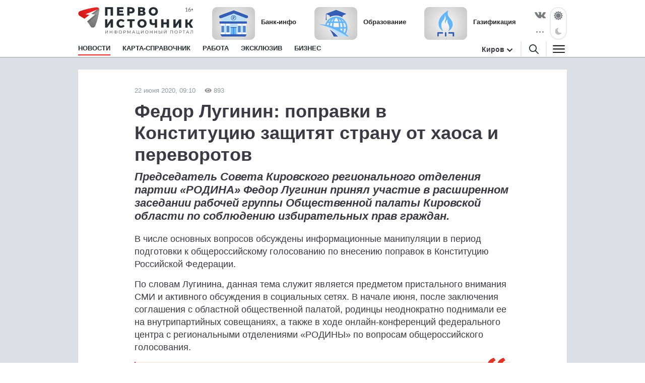

--- FILE ---
content_type: text/html; charset=utf-8
request_url: https://1istochnik.ru/news/85341
body_size: 8809
content:
<!DOCTYPE html><html lang="ru"><head><meta charset="UTF-8" /><meta content="origin" name="referrer" /><meta content="width=device-width, user-scalable=no" name="viewport" /><meta content="#e62626" name="msapplication-TileColor" /><meta content="#FFFFFF" name="theme-color" /><meta content="ru_RU" property="og:locale" /><meta content="website" property="og:type" /><link href="/site.webmanifest" rel="manifest" /><link crossorigin="" href="//mc.yandex.ru" rel="preconnect" /><link rel="preload" href="https://assets.1istochnik.ru/packs/css/site-6f3d4b25.css" as="style" type="text/css"><link rel="preload" href="https://assets.1istochnik.ru/packs/js/site-09172dc00dc5d2210722.js" as="script" type="text/javascript"><link rel="apple-touch-icon-precomposed" type="image/png" href="https://assets.1istochnik.ru/packs/media/images/site/favicon/apple-touch-icon-48095cef32519315df8b3a5eb7f5951f.png" sizes="180x180" /><link rel="icon" type="image/png" href="https://assets.1istochnik.ru/packs/media/images/site/favicon/android-chrome-192x192-4cac237fdbf354bbc28437a0787eaa79.png" sizes="192x192" /><link rel="icon" type="image/png" href="https://assets.1istochnik.ru/packs/media/images/site/favicon/favicon-32x32-af7a540b56b9150ab1d54290ca5cbc4c.png" sizes="32x32" /><link rel="icon" type="image/png" href="https://assets.1istochnik.ru/packs/media/images/site/favicon/favicon-16x16-061b2be1993aa81ca423c8684c604778.png" sizes="16x16" /><link rel="icon" type="image/svg" href="https://assets.1istochnik.ru/packs/media/images/site/favicon/favicon-ca8c96031086a7cb4a7e3707e1722dc9.svg" sizes="70x70" /><link rel="apple-touch-icon" type="image/png" href="https://assets.1istochnik.ru/packs/media/images/site/favicon/apple-touch-icon-48095cef32519315df8b3a5eb7f5951f.png" sizes="180x180" /><link rel="apple-touch-icon" type="image/png" href="https://assets.1istochnik.ru/packs/media/images/site/favicon/apple-touch-icon-57x57-a2ec3a91f3da78e60220eeb211cdfe72.png" sizes="57x57" /><link rel="apple-touch-icon" type="image/png" href="https://assets.1istochnik.ru/packs/media/images/site/favicon/apple-touch-icon-114x114-1c8fc031ef73b6e43f0b34fe003f1b43.png" sizes="114x114" /><link rel="apple-touch-icon" type="image/png" href="https://assets.1istochnik.ru/packs/media/images/site/favicon/apple-touch-icon-144x144-38aeff95a5dd32aa3bd361266f69af8b.png" sizes="144x144" /><link color="#e62626" href="https://assets.1istochnik.ru/packs/media/images/site/favicon/safari-pinned-tab-62b38f7326993fe6c7fec745bc8ab14f.svg" rel="mask-icon" /><meta name="csrf-param" content="authenticity_token" />
<meta name="csrf-token" content="QXSZBqcUDuygfH1124hcYcU3eA22t3wZ+5pqIFZcAxmYNkFsLFsfF+X/b1D9Wm2Ajn+L4oQpNUBv7uygNAwfcA==" /><title>Федор Лугинин: поправки в Конституцию защитят страну от хаоса и переворотов</title>
<meta name="description" content="Председатель Совета Кировского регионального отделения партии «РОДИНА» Федор Лугинин принял участие в расширенном заседании рабочей группы Общественной палаты Кировской области по соблюдению">
<link rel="canonical" href="https://1istochnik.ru/news/85341">
<meta property="og:title" content="Федор Лугинин: поправки в Конституцию защитят страну от хаоса и переворотов">
<meta property="og:description" content="Председатель Совета Кировского регионального отделения партии «РОДИНА» Федор Лугинин принял участие в расширенном заседании рабочей группы Общественной палаты Кировской области по соблюдению избирательных прав граждан.">
<meta property="og:type" content="article">
<meta property="og:url" content="https://1istochnik.ru/news/85341">
<meta name="twitter:title" content="Федор Лугинин: поправки в Конституцию защитят страну от хаоса и переворотов">
<meta name="twitter:description" content="Председатель Совета Кировского регионального отделения партии «РОДИНА» Федор Лугинин принял участие в расширенном заседании рабочей группы Общественной палаты Кировской области по соблюдению избирательных прав граждан.">
<meta name="twitter:card" content="summary">
<meta name="publish-date" content="2020-06-22T09:10:49+03:00"><link rel="alternate" type="application/rss+xml" title="RSS" href="/rss/all" /><link rel="stylesheet" media="all" href="https://assets.1istochnik.ru/packs/css/site-6f3d4b25.css" /><script src="https://assets.1istochnik.ru/packs/js/site-09172dc00dc5d2210722.js" defer="defer"></script></head><body data-theme="light"><script>window.ym_id = 41110154;

(function (m, e, t, r, i, k, a) {
    m[i] = m[i] || function () {
        (m[i].a = m[i].a || []).push(arguments)
    };
    m[i].l = 1 * new Date();
    k = e.createElement(t), a = e.getElementsByTagName(t)[0], k.async = 1, k.src = r, a.parentNode.insertBefore(k, a)
})
(window, document, "script", "https://mc.yandex.ru/metrika/tag.js", "ym");

ym(41110154, "init", {
    trackLinks: true,
    accurateTrackBounce: true
});</script><noscript><div><img alt="" src="https://mc.yandex.ru/watch/41110154" style="position:absolute; left:-9999px;" /></div></noscript><header data-controller="header" id="header"><div class="d-md-none" id="mobile-panel-fixed"><div class="panel-fixed-content header__content-mobile"><div class="container"><div class="row"><div class="col-12 d-flex"><a href="/"><img alt="" id="logo-mobile" src="https://assets.1istochnik.ru/packs/media/images/site/logo-white-mobile-708890c8360e2231bb23d9532d5b34f7.svg" /></a></div><div class="col-12 d-flex header-mobile__right-panel" data-controller="header-navigation"><div class="nav-btn nav-btn__search" data-action="click-&gt;header#showSearchBread"></div><div class="nav-btn nav-btn__bread" data-action="click-&gt;header#showMenuBread"></div></div></div></div></div></div><div id="desktop-panel-fixed"><div class="panel-fixed-content"><div class="container"><div class="row header__content"><div class="col-xl-5 col-lg-6 col-md-8 d-none d-md-block"><a href="/"><img alt="" class="logo light" src="https://assets.1istochnik.ru/packs/media/images/site/logo-41aa3b25838015634c5ec027799a1448.svg" /><img alt="" class="logo dark" src="https://assets.1istochnik.ru/packs/media/images/site/logo-for-dark-07bc8362bb735ceca5a70e96b3e0317c.svg" /></a></div><div class="col-xl-16 col-lg-16 col-md-13 col-24 d-none d-md-flex header-newsbox"><a href="https://1istochnik.ru/news/bank?utm_campaign=special&amp;utm_medium=element&amp;utm_source=1istochnik_ru" rel="nofollow noopener" target="_blank"><img alt="Банк-инфо" class="d-none d-lg-block" src="https://media.1istochnik.ru/attachments/istochnik/elements/15/155256/1743143587-f09502aa28.png" /><span>Банк-инфо</span></a><a href="https://1istochnik.ru/news/education?utm_campaign=special&amp;utm_medium=element&amp;utm_source=1istochnik_ru" rel="nofollow noopener" target="_blank"><img alt="Образование" class="d-none d-lg-block" src="https://media.1istochnik.ru/attachments/istochnik/elements/14/143175/1743143822-ac2e6f2eda.png" /><span>Образование</span></a><a href="https://1istochnik.ru/news/gasification?utm_campaign=special&amp;utm_medium=element&amp;utm_source=1istochnik_ru" rel="nofollow noopener" target="_blank"><img alt="Газификация" class="d-none d-lg-block" src="https://media.1istochnik.ru/attachments/istochnik/elements/9/90844/1743405539-1202e20a41.png" /><span>Газификация</span></a></div><div class="col-xl-3 col-lg-2 col-md-3 d-none d-md-flex justify-content-end"><div class="header-socialbox"><span class="socialbox-items"><a href="https://vk.com/pervo_istochnik" rel="nofollow noopener" target="_blank"><svg height="14px" viewBox="0 0 25 14.264" width="22px"><path d="M23.012,4.858c-2.525,3.358-2.8,3.046-.716,4.985a11.01,11.01,0,0,1,2.487,2.876,0.915,0.915,0,0,1-.925,1.471l-3.332.052a2.778,2.778,0,0,1-1.666-.508c-1.249-.859-2.421-3.085-3.332-2.8,0,0-.937.3-0.91,2.3a1,1,0,0,1-.2.664,1.124,1.124,0,0,1-.691.286h-1.5c-3.293.208-6.2-2.825-6.2-2.825A34.532,34.532,0,0,1,.066,1.532,0.59,0.59,0,0,1,.079.9,0.938,0.938,0,0,1,.82.647l3.567-.026A1.355,1.355,0,0,1,4.96.855a0.958,0.958,0,0,1,.313.417A25.986,25.986,0,0,0,6.614,4.058C7.914,6.739,8.8,7.195,9.308,6.922c0,0,.664-0.4.52-3.644A3.839,3.839,0,0,0,9.45,1.573a1.725,1.725,0,0,0-1.106-.559c-0.2-.026.13-0.5,0.559-0.7A8.125,8.125,0,0,1,12.013,0,6.933,6.933,0,0,1,13.771.17c1.237,0.3.82,1.445,0.82,4.2,0,0.885-.169,2.122.469,2.525,0.274,0.182.951,0.026,2.617-2.811a24.133,24.133,0,0,0,1.393-2.929A0.776,0.776,0,0,1,19.4.755,0.853,0.853,0,0,1,19.889.677l3.749-.026c1.132-.143,1.314.378,1.314,0.378C25.16,1.565,24.548,2.815,23.012,4.858Z" transform="translate(0.021 0.035)"></path></svg></a><a class="d-none d-xl-flex" href="https://max.ru/pervo_istochnik" rel="nofollow noopener" target="_blank"><svg height="19px" viewBox="0 0 1000 1000" width="23px"><path d="M508.211 878.328c-75.007 0-109.864-10.95-170.454-54.749-38.325 49.275-159.686 87.782-164.979 21.9 0-49.457-10.95-91.249-23.36-136.874-14.782-56.21-31.572-118.807-31.572-209.508 0-216.626 177.753-379.597 388.357-379.597 210.786 0 375.947 171.001 375.947 381.604.707 207.346-166.595 376.118-373.939 377.224zm3.102-571.585c-102.564-5.292-182.498 65.699-200.201 177.023-14.6 92.162 11.315 204.398 33.397 210.238 10.585 2.555 37.23-18.98 53.837-35.587a189.8 189.8 0 0 0 92.709 33.032c106.273 5.112 197.08-75.794 204.216-181.951 4.154-106.381-77.67-196.485-183.958-202.573v-.182z" fill="#fff" fill-rule="evenodd"></path></svg></a><a class="d-none d-xl-flex" href="https://t.me/+TomC97fcI9YyZGEy" rel="nofollow noopener" target="_blank"><svg height="19px" viewBox="0 0 23.002 18.674" width="23px"><path class="cls-1" d="M1.27,7.43,13.56,2.37C14.78,1.84,18.89.15,18.89.15s1.9-.74,1.74,1.06c-.05.74-.47,3.32-.89,6.12l-1.32,8.28s-.11,1.22-1,1.43-2.37-.74-2.63-.95-4-2.53-5.33-3.7a1,1,0,0,1,.05-1.68C11.4,9,13.67,6.8,15,5.43c.63-.64,1.27-2.11-1.37-.32l-7.44,5a3.15,3.15,0,0,1-2.43,0C2.22,9.7.37,9.07.37,9.07s-1.27-.79.9-1.64Z"></path></svg></a><div class="socialbox-popup"><span class="socialbox-popup__button"><svg data-pointer="" height="3px" viewBox="0 0 17.6 2.5" width="21px"><circle cx="13.8" cy="1.2" data-right="" r="1.2"></circle><circle cx="8.8" cy="1.2" data-center="" r="1.2"></circle><circle cx="3.8" cy="1.2" data-left="" r="1.2"></circle></svg></span><div class="socialbox-popup__content"><p>Читайте нас в соцсетях</p><a href="https://vk.com/pervo_istochnik" rel="nofollow noopener" target="_blank"><i class="icon-vk-real"></i><span>ВКонтакте</span></a><a href="https://ok.ru/pervoistochnik.kirov" rel="nofollow noopener" target="_blank"><i class="icon-ok-square"></i><span>Одноклассники</span></a><a href="https://t.me/+TomC97fcI9YyZGEy" rel="nofollow noopener" target="_blank"><i class="icon-telegram-square"></i><span>Телеграм</span></a><a href="https://zen.yandex.ru/1istochnik" rel="nofollow noopener" target="_blank"><i class="icon-dzen-square"></i><span>Яндекс Дзен</span></a></div></div></span></div><div class="header-themebox" data-controller="header-themebox"><span class="icon-themebox-sunday" data-action="click-&gt;header-themebox#setLight" title="Светлый режим"></span><span class="icon-themebox-nightday" data-action="click-&gt;header-themebox#setDark" title="Тёмный режим"></span></div></div></div><div class="row header-navigation" data-controller="header-navigation"><div class="overlay-popup" data-action="click-&gt;header#clickOverlay"></div><nav class="col-xl-19 col-lg-18 col-md-16"><ul class="header-navigation__menu"><li class="menu__item"><a class="menu__link active" aria-current="page" href="/"><span>Новости</span></a><div class="header-navigation__submenu"><div class="sel-inner-text"><ul class="col1-xl-5 header-navigation__submenu-list"><li><a class="menu__link" href="/news/tonnel_transsib"><span>Тоннель под Транссибом</span></a></li><li><a class="menu__link" href="/news/new_year"><span>Новый год</span></a></li><li><a class="menu__link" href="/news/society"><span>Общество</span></a></li><li><a class="menu__link" href="/news/incidents"><span>Происшествия</span></a></li><li><a class="menu__link" href="/news/interview"><span>Эксклюзив</span></a></li><li><a class="menu__link" href="/news/economy"><span>Бизнес</span></a></li><li><a class="menu__link" href="/news/politics"><span>Политика</span></a></li><li><a class="menu__link" href="/news/polezno_znat"><span>Полезно знать</span></a></li><li><a class="menu__link" href="/news/zhkh"><span>ЖКХ</span></a></li><li><a class="menu__link" href="/news/beauty"><span>Здоровье</span></a></li><li><a class="menu__link" href="/news/o_zhenskom"><span>О женском</span></a></li><li><a class="menu__link" href="/news/education"><span>Образование</span></a></li><li><a class="menu__link" href="/news/realty"><span>Недвижимость</span></a></li><li><a class="menu__link" href="/news/auto"><span>Авто</span></a></li><li><a class="menu__link" href="/news/world"><span>Россия и Мир</span></a></li><li><a class="menu__link" href="/news/horoscope"><span>Гороскоп</span></a></li><li><a class="menu__link" href="/news/pets"><span>Животные</span></a></li><li><a class="menu__link" href="/news/sport"><span>Спорт</span></a></li><li><a class="menu__link" href="/news/gasification"><span>Газификация</span></a></li><li><a class="menu__link" href="/news/my_business"><span>Мой бизнес</span></a></li><li><a class="menu__link" href="/news/tryd_kryt"><span>ТрудКрут</span></a></li><li><a class="menu__link" href="/news/bank"><span>Банк-инфо</span></a></li><li><a class="menu__link" href="/news/priyomnaya_kampaniya"><span>Приёмная кампания</span></a></li></ul></div></div></li><li class="menu__item"></li><li class="menu__item"><a class="menu__link" href="/map"><span>Карта-справочник</span></a></li><li class="menu__item d-none d-lg-block"><a class="menu__link" href="https://rabota.1istochnik.ru/" rel="nofollow noopener" target="_blank"><span>Работа</span></a></li><li class="menu__item d-none d-md-block"><a class="menu__link" href="/news/interview"><span>Эксклюзив</span></a></li><li class="menu__item d-none d-md-block"><a class="menu__link" href="/news/economy"><span>Бизнес</span></a></li></ul></nav><div class="header-navigation__right col-xl-5 col-lg-6 col-md-8 d-none d-md-flex vertical-center justify-content-end"><div class="header-citybox d-none d-md-block"><a class="header-citybox__city" href="javascript:;"><span>Киров</span></a><div class="header-citybox__select"><div class="box-content"><div class="box-content__title">Выбор города</div><a class="active" href="https://1istochnik.ru">Киров</a><a href="https://syktyvkar.1istochnik.ru">Сыктывкар</a></div></div></div><div class="header-nav-buttons"><div class="button-search" data-action="click-&gt;header#showSearchBread"><a href="/search"><i class="icon-search black"></i></a></div><div class="button-menu" data-action="click-&gt;header#showMenuBread"><i class="icon-menu dark"></i></div></div></div><div class="header-navigation-search-bread"><div class="navigation-bread__btn" data-action="click-&gt;header#closeSearchBread"></div><div class="rows"><div class="navigation-bread__searchbox"><form action="/search" method="get"><i class="icon-search black"></i><input name="q" placeholder="Введите слово для поиска" type="text" /><div class="searchbox-cancel"></div></form></div></div></div><div class="header-navigation-menu-bread"><div class="navigation-bread__header d-md-none"><div class="bread-header__title">МЕНЮ</div></div><div class="navigation-bread__btn" data-action="click-&gt;header#closeMenuBread"></div><div class="navigation-bread__content"><div class="rows" data-controller="collapse"><div class="navigation-bread__menu h-bread-menu-it1" data-collapse-target="tag"><a data-action="click-&gt;collapse#toggle" class="bread-menu__title active" aria-current="page" href="/">Новости</a><ul><li><a class="bread-menu__link" href="/news/tonnel_transsib"><span>Тоннель под Транссибом</span></a></li><li><a class="bread-menu__link" href="/news/new_year"><span>Новый год</span></a></li><li><a class="bread-menu__link" href="/news/society"><span>Общество</span></a></li><li><a class="bread-menu__link" href="/news/incidents"><span>Происшествия</span></a></li><li><a class="bread-menu__link" href="/news/interview"><span>Эксклюзив</span></a></li><li><a class="bread-menu__link" href="/news/economy"><span>Бизнес</span></a></li><li><a class="bread-menu__link" href="/news/politics"><span>Политика</span></a></li><li><a class="bread-menu__link" href="/news/polezno_znat"><span>Полезно знать</span></a></li><li><a class="bread-menu__link" href="/news/zhkh"><span>ЖКХ</span></a></li><li><a class="bread-menu__link" href="/news/beauty"><span>Здоровье</span></a></li><li><a class="bread-menu__link" href="/news/o_zhenskom"><span>О женском</span></a></li><li><a class="bread-menu__link" href="/news/education"><span>Образование</span></a></li><li><a class="bread-menu__link" href="/news/realty"><span>Недвижимость</span></a></li><li><a class="bread-menu__link" href="/news/auto"><span>Авто</span></a></li><li><a class="bread-menu__link" href="/news/world"><span>Россия и Мир</span></a></li><li><a class="bread-menu__link" href="/news/horoscope"><span>Гороскоп</span></a></li><li><a class="bread-menu__link" href="/news/pets"><span>Животные</span></a></li><li><a class="bread-menu__link" href="/news/sport"><span>Спорт</span></a></li><li><a class="bread-menu__link" href="/news/gasification"><span>Газификация</span></a></li><li><a class="bread-menu__link" href="/news/my_business"><span>Мой бизнес</span></a></li><li><a class="bread-menu__link" href="/news/tryd_kryt"><span>ТрудКрут</span></a></li><li><a class="bread-menu__link" href="/news/bank"><span>Банк-инфо</span></a></li><li><a class="bread-menu__link" href="/news/priyomnaya_kampaniya"><span>Приёмная кампания</span></a></li></ul></div><div class="navigation-bread__menu h-bread-menu-it2" data-collapse-target="tag"><a data-action="click-&gt;collapse#toggle" class="bread-menu__title" href="/map">Карта-справочник</a><ul><li><a class="bread-menu__link" href="/map/subrubrics/44796">Фитнес-центры</a></li><li><a class="bread-menu__link" href="/map/subrubrics/44786">Салоны красоты</a></li><li><a class="bread-menu__link" href="/map/subrubrics/43271">Ателье</a></li><li><a class="bread-menu__link" href="/map/subrubrics/43430">Стоматология</a></li><li><a class="bread-menu__link" href="/map/subrubrics/44777">Женская одежда</a></li><li><a class="bread-menu__link" href="/map/catalog">Все категории</a></li></ul></div><div class="navigation-bread__menu h-bread-menu-it3 d-md-none"><a class="bread-menu__title" href="https://rabota.1istochnik.ru/" rel="nofollow noopener" target="_blank">Работа</a></div><div class="navigation-bread__menu h-bread-menu-it3 d-md-none"><a class="bread-menu__title" href="/news/interview">Эксклюзив</a></div><div class="navigation-bread__menu h-bread-menu-it3 d-md-none"><a class="bread-menu__title" href="/news/economy">Бизнес</a></div><div class="navigation-bread__menu h-bread-menu-it3" data-collapse-target="tag"><div class="bread-menu__title" data-action="click-&gt;collapse#toggle">Обратная связь</div><ul><li><a class="bread-menu__link" href="/pages/agreement">Пользовательское соглашение</a></li><li><a class="bread-menu__link" href="/pages/information">Правовая информация</a></li><li><a class="bread-menu__link" href="/pages/contacts">Редакция</a></li><li><a class="bread-menu__link" href="/pages/partners">Рекламодателям</a></li><li><a class="bread-menu__link" href="/pages/comments">Публикация комментариев</a></li><li><a class="bread-menu__link" href="/pages/privacypolicy">Политика обработки персональных данных</a></li></ul></div></div><div class="rows navigation-bread-extra d-md-none d-block"><div class="bread-menu__city"><div class="bread-menu__title">Город</div><div><a class="active" href="https://1istochnik.ru"><i class="icon-menu-active"></i>Киров</a><a href="https://syktyvkar.1istochnik.ru"><i></i>Сыктывкар</a></div></div><div class="bread-menu__theme"><div class="bread-menu__title">Темы оформления</div><div class="themebox" data-controller="header-themebox"><div data-action="click-&gt;header-themebox#setLight" title="Светлый режим"><span class="icon-themebox-sunday"></span>Светлая</div><div data-action="click-&gt;header-themebox#setDark" title="Тёмный режим"><span class="icon-themebox-nightday"></span>Тёмная</div></div></div><div class="bread-menu__copy"><i class="icon-16plus"></i><p>Информационный портал «Первоисточник»<br />© 1istochnik, 2011 – 2026 гг.<br />Все права защищены</p></div><div class="bread-menu__social"><a href="https://vk.com/pervo_istochnik" rel="nofollow noopener" target="_blank"><i class="icon-vk"></i></a><a href="https://t.me/+TomC97fcI9YyZGEy" rel="nofollow noopener" target="_blank"><i class="icon-telegram"></i></a><a href="https://ok.ru/pervoistochnik.kirov" rel="nofollow noopener" target="_blank"><i class="icon-ok"></i></a><a href="https://zen.yandex.ru/1istochnik" rel="nofollow noopener" target="_blank"><i class="icon-dzen"></i></a><a href="https://max.ru/pervo_istochnik" rel="nofollow noopener" target="_blank"><i class="icon-max"></i></a></div></div></div></div></div></div></div></div></header><div class="wrapper"><script type="application/ld+json">{"@context":"http://schema.org","@type":"Article","headline":"Федор Лугинин: поправки в Конституцию защитят страну от хаоса и переворотов","description":"Председатель Совета Кировского регионального отделения партии «РОДИНА» Федор Лугинин принял участие в расширенном заседании рабочей группы Общественной палаты Кировской области по соблюдению избирательных прав граждан.","datePublished":"2020-06-22T09:10:49+03:00","dateModified":"2020-06-22T09:10:49+03:00","mainEntityOfPage":{"@type":"WebPage","@id":"https://1istochnik.ru/news/85341"},"author":{"@type":"Organization","name":"Первоисточник"},"publisher":{"@type":"Organization","name":"Первоисточник","logo":{"@type":"ImageObject","url":"https://1istochnik.ruhttps://assets.1istochnik.ru/packs/media/images/site/favicon/android-chrome-512x512-eba013ecd0ee68d8e6fbb1d1441d49dc.png"}}}</script><main class="pb-md-4"><div class="container"><div class="row bn-first-line"><div class="d-none col-sm-12 col-md-12 d-md-block"></div><div class="d-none col-sm-12 col-md-12 d-md-block"></div></div></div><div class="article-wrapper mt-0 mt-md-4 mt-lg-0"><div class="container"><div class="row"><div class="article col-xl-18 mt-md-4" data-controller="article-fancybox" itemscope="" itemtype="http://schema.org/NewsArticle"><div class="article__meta"><link href="https://1istochnik.ru/news/85341" itemprop="mainEntityOfPage url" /><meta content="Федор Лугинин: поправки в Конституцию защитят страну от хаоса и переворотов" itemprop="headline name" /><meta content="Председатель Совета Кировского регионального отделения партии «РОДИНА» Федор Лугинин принял участие в расширенном заседании рабочей группы Общественной палаты Кировской области по соблюдению избирательных прав граждан." itemprop="description" /><meta content="2020-06-22T09:10:49+03:00" itemprop="datePublished" /><meta content="2020-06-22T09:10:49+03:00" itemprop="dateModified" /><figure itemprop="publisher" itemscope="" itemtype="https://schema.org/Organization"><figure itemprop="logo" itemscope="" itemtype="https://schema.org/ImageObject"><link href="https://assets.1istochnik.ru/packs/media/images/site/favicon/android-chrome-512x512-eba013ecd0ee68d8e6fbb1d1441d49dc.png" itemprop="url image" /></figure><meta content="Первоисточник" itemprop="name" /><meta content="610000, Россия, Киров, ул. Московская, д. 40, офис 8" itemprop="address" /><meta content="+7 (8332) 712-712" itemprop="telephone" /><link content="https://1istochnik.ru" itemprop="url" /></figure><meta content="Политика, Голосование 2020" itemprop="keywords" /></div><div class="article__dateviewer">22 июня 2020, 09:10<i class="ico-viewed gray"></i>893</div><div class="article__title"><h1>Федор Лугинин: поправки в Конституцию защитят страну от хаоса и переворотов</h1></div><div class="article__subtitle"><h2>Председатель Совета Кировского регионального отделения партии «РОДИНА» Федор Лугинин принял участие в расширенном заседании рабочей группы Общественной палаты Кировской области по соблюдению избирательных прав граждан.</h2></div><div class="article__box"><div class="article__content" itemprop="articleBody"><!DOCTYPE html PUBLIC "-//W3C//DTD HTML 4.0 Transitional//EN" "http://www.w3.org/TR/REC-html40/loose.dtd"> <html><body> <p>В числе основных вопросов обсуждены информационные манипуляции в период подготовки к общероссийскому голосованию по внесению поправок в Конституцию Российской Федерации.</p> <p>По словам Лугинина, данная тема служит является предметом пристального внимания СМИ и активного обсуждения в социальных сетях. В начале июня, после заключения соглашения с областной общественной палатой, родинцы неоднократно поднимали ее на внутрипартийных совещаниях, а также в ходе онлайн-конференций федерального центра с региональными отделениями «РОДИНЫ» по вопросам общероссийского голосования.</p> <blockquote> <p>«В наших рядах проведена большая разъяснительная работа, - поясняет лидер кировских родинцев. – У каждого партийца есть свое мнение по поправкам, но большинство сходится на том, что они принимаются ради социальных преобразований, обеспечения суверенитета и реализации национальных интересов России, защиты страны от хаоса и переворотов».</p> </blockquote> <p>В рамках заключенного с ОПКО соглашения кировская «РОДИНА» направила своих наблюдателей за ходом голосования по поправкам в Конституцию.</p> <blockquote> <p>«Для нас важно, чтобы не были нарушены права граждан ни в день голосования, ни до него, - подчеркивает Федор Лугинин. – В погоне за результатом могут быть использованы различные приемы, и нам это хорошо известно. Но все должно быть прозрачно и справедливо, и в этом мы солидарны со всеми здравомыслящими общественниками».</p> </blockquote> </body></html></div></div><div class="row"><div class="col-24 col-md-8"><div class="article__dzen-share"><a href="https://zen.yandex.ru/1istochnik" rel="nofollow noopener" target="_blank"><div><p>Подписывайтесь на наш канал <span class="link-dzen">Яндекс Дзен</span></p><span class="btn">Подписаться</span></div><i class="icon-dzen2"></i></a></div></div><div class="col-24 col-md-8"><div class="article__telegram-share"><a href="https://t.me/+TomC97fcI9YyZGEy" rel="nofollow noopener" target="_blank"><div><p>Подписывайтесь на наш канал <span class="link-telegram">Телеграм</span></p><span class="btn">Подписаться</span></div><i class="icon-telegram"></i></a></div></div><div class="col-24 col-md-8"><div class="article__max-share"><a href="https://max.ru/pervo_istochnik" rel="nofollow noopener" target="_blank"><div><p>Подписывайтесь на наш канал <span class="link-max">MAX</span></p><span class="btn">Подписаться</span></div><i class="icon-max"></i></a></div></div></div><div class="article__tags"><p>Теги:<a href="/news/politics">Политика</a><a href="/news/voting_2020">Голосование 2020</a></p></div></div><div class="col-xl-6 d-none d-xl-block"><div class="row news-sidebar-list"><div class="col-24 mt-4"><div class="bn-sliderbox" data-bn-type="news_sidebar" data-controller="bnbox-sliderbox"><div class="bnbox news-sidebar-bnbox" data-controller="bnbox"><a href="https://nbdbank.ru/dlya-chastnykh-lits/vklady/?erid=2SDnjeHL5sD&amp;utm_campaign=news_sidebar&amp;utm_medium=banner&amp;utm_source=1istochnik_ru" rel="nofollow noopener" target="_blank"><img alt="" class="lazyload" data-src="https://media.1istochnik.ru/attachments/istochnik/bns/9/90852/1763556910-9afd2a2523.gif" src="" /></a><div class="_tooltip-button" data-action="click-&gt;bnbox#toggleTooltip"></div><div class="_tooltip-text">Реклама. ПАО &quot;НБД-Банк&quot;. Генеральная лицензия № 1966. ИНН: 5200000222. erid: 2SDnjeHL5sD</div></div></div></div><div class="col-24 mt-4"><div class="bn-sliderbox" data-bn-type="news_sidebar" data-controller="bnbox-sliderbox"><div class="bnbox news-sidebar-bnbox" data-controller="bnbox"><a href="https://vk.com/kadry_krasotaprofi?utm_campaign=news_sidebar&amp;utm_medium=banner&amp;utm_source=1istochnik_ru" rel="nofollow noopener" target="_blank"><img alt="" class="lazyload" data-src="https://media.1istochnik.ru/attachments/istochnik/bns/15/158800/1734611658-a102790df7.gif" src="" /></a></div></div></div><div class="col-24 mt-4"><div class="bn-sliderbox" data-bn-type="news_sidebar" data-controller="bnbox-sliderbox"><div class="bnbox news-sidebar-bnbox" data-controller="bnbox"><a href="https://1istochnik.ru/map/subrubrics/43251?erid=Kra23Yhhn&amp;utm_campaign=news_sidebar&amp;utm_medium=banner&amp;utm_source=1istochnik_ru" rel="nofollow noopener" target="_blank"><img alt="" class="lazyload" data-src="https://media.1istochnik.ru/attachments/istochnik/bns/9/97552/1693549264-a386288de0.gif" src="" /></a><div class="_tooltip-button" data-action="click-&gt;bnbox#toggleTooltip"></div><div class="_tooltip-text">Реклама. ООО Первоисточник. ИНН 4345507889. erid: Kra23Yhhn</div></div><div class="bnbox news-sidebar-bnbox" data-controller="bnbox"><a href="https://1istochnik.ru/map/subrubrics/43184 ?erid=Kra23a1p3&amp;utm_campaign=news_sidebar&amp;utm_medium=banner&amp;utm_source=1istochnik_ru" rel="nofollow noopener" target="_blank"><img alt="" class="lazyload" data-src="https://media.1istochnik.ru/attachments/istochnik/bns/9/99985/1694166529-5ab3fc1d07.gif" src="" /></a><div class="_tooltip-button" data-action="click-&gt;bnbox#toggleTooltip"></div><div class="_tooltip-text">Реклама. ООО Первоисточник. ИНН 4345507889. erid: Kra23a1p3</div></div></div></div><div class="col-24 mt-4"><div class="bn-sliderbox" data-bn-type="news_sidebar" data-controller="bnbox-sliderbox"><div class="bnbox news-sidebar-bnbox" data-controller="bnbox"><a href="https://1istochnik.ru/news/160607?utm_campaign=news_sidebar&amp;utm_medium=banner&amp;utm_source=1istochnik_ru" rel="nofollow noopener" target="_blank"><img alt="" class="lazyload" data-src="https://media.1istochnik.ru/attachments/istochnik/bns/9/93397/1761224144-9f0a4cfa5c.gif" src="" /></a></div></div></div><div class="col-24 mt-4"><div class="bn-sliderbox" data-bn-type="news_sidebar" data-controller="bnbox-sliderbox"><div class="bnbox news-sidebar-bnbox" data-controller="bnbox"><a href="https://1istochnik.ru/map/subrubrics/43430?erid=Kra23xqiG&amp;utm_campaign=news_sidebar&amp;utm_medium=banner&amp;utm_source=1istochnik_ru" rel="nofollow noopener" target="_blank"><img alt="" class="lazyload" data-src="https://media.1istochnik.ru/attachments/istochnik/bns/10/106634/1692690821-e7967949c4.gif" src="" /></a><div class="_tooltip-button" data-action="click-&gt;bnbox#toggleTooltip"></div><div class="_tooltip-text">Реклама. ООО Первоисточник. ИНН 4345507889. erid: Kra23xqiG</div></div></div></div></div></div></div></div></div><div class="__news--article-footer" data-controller="news--article-footer" data-news--article-footer-article-value="85341"><img alt="" src="https://assets.1istochnik.ru/packs/media/images/site/spinner-78ed20970ae3577dcb0322c6a011eaee.svg" style="display: block; margin-left: auto; margin-right: auto;" /></div></main></div><footer id="footer"><span class="map-footer-btn" data-action="click-&gt;map-footer-btn#toggle" data-controller="map-footer-btn"></span><div class="container"><div class="row"><div class="col-24"><div class="row vertical-center"><div class="col-xl-5 col-lg-6 col-md-8 col-sm-12 col-6"><img alt="" class="footer-logo d-none d-sm-block" src="https://assets.1istochnik.ru/packs/media/images/site/logo-gray-b4864da422ca9e0b253de568d793a6d0.svg" /><img alt="" class="footer-logo-mini d-sm-none" src="https://assets.1istochnik.ru/packs/media/images/site/logo-mini-gray-mobile-2acd54eba1f2f920f3cad598e69fe280.svg" /></div><div class="col-xl-7 col-lg-8 col-md-10 col-sm-12 col-18 footer-copybox"><p>Информационный портал «Первоисточник»<br />© 1istochnik, 2011 – 2026 гг.<br />Все права защищены</p></div><div class="col-xl-4 col-lg-5 col-md-6 col-sm-24 footer-socialbox"><div><a href="https://vk.com/pervo_istochnik" rel="nofollow noopener" target="_blank"><i class="icon-vk-real"></i></a><a href="https://ok.ru/pervoistochnik.kirov" rel="nofollow noopener" target="_blank"><i class="icon-ok"></i></a><a href="https://zen.yandex.ru/1istochnik" rel="nofollow noopener" target="_blank"><i class="icon-dzen"></i></a><a href="https://max.ru/pervo_istochnik" rel="nofollow noopener" target="_blank"><i class="icon-max"></i></a></div></div></div><div class="row d-none d-md-block"><div class="col-xl-24"><div class="row footer-menubox"><div class="footer-menubox__t1"><a href="/"> Новости</a><ul><li><a href="/news/tonnel_transsib">Тоннель под Транссибом</a></li><li><a href="/news/new_year">Новый год</a></li><li><a href="/news/society">Общество</a></li><li><a href="/news/incidents">Происшествия</a></li><li><a href="/news/interview">Эксклюзив</a></li><li><a href="/news/economy">Бизнес</a></li></ul></div><div class="footer-menubox__t2"><a href="/map"> Карта-справочник</a><ul><li><a href="/map/subrubrics/44796">Фитнес-центры</a></li><li><a href="/map/subrubrics/44786">Салоны красоты</a></li><li><a href="/map/subrubrics/43271">Ателье</a></li><li><a href="/map/subrubrics/43430">Стоматология</a></li><li><a href="/map/subrubrics/44777">Женская одежда</a></li><li><a href="/map/catalog">Все категории</a></li></ul></div></div></div></div></div></div><div class="row footer-advanced f-bottom-end"><div class="col-xl-20 col-md-20 col-lg-20 d-flex vertical-center footer-advanced__left"><i class="icon-16plus"></i><ul class="d-flex"><li><a href="/pages/agreement">Пользовательское соглашение</a></li><li><a href="/pages/information">Правовая информация</a></li><li><a href="/pages/contacts">Редакция</a></li><li><a href="/pages/partners">Рекламодателям</a></li><li><a href="/pages/comments">	Публикация комментариев</a></li><li><a href="/pages/privacypolicy">Политика обработки персональных данных</a></li></ul></div><div class="col-xl-4 col-md-4 col-lg-4 d-flex vertical-center footer-advanced__right"><div class="footer-advanced__counter d-flex vertical-center"><!--Yandex.Metrika informer--><a href="https://metrika.yandex.ru/stat/?id=41110154&amp;amp;from=informer" rel="nofollow noopener" style="padding-top: 9px; padding-bottom: 9px;" target="_blank"><img alt="Яндекс.Метрика" class="ym-advanced-informer" data-cid="41110154" data-lang="ru" src="//informer.yandex.ru/informer/41110154/3_0_FFFFFFFF_EFEFEFFF_0_pageviews" style="width:88px; height:31px; border:0;" title="Яндекс.Метрика: данные за сегодня (просмотры, визиты и уникальные посетители)" /></a><!--/Yandex.Metrika informer--></div></div></div></div></footer><span id="back-to-top"></span></body></html>